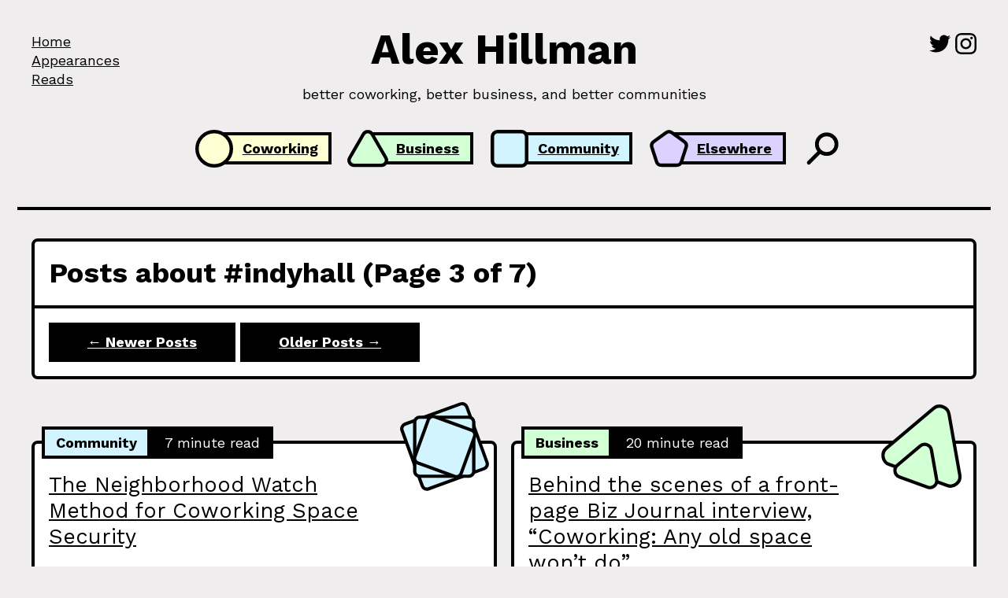

--- FILE ---
content_type: text/html; charset=UTF-8
request_url: https://dangerouslyawesome.com/category/indyhall/page/3/
body_size: 6869
content:
<!DOCTYPE html>
<html lang="en">
<head>
  <meta charset="utf-8">
<title>Posts about #indyhall (Page 3 of 7) | Alex Hillman</title>
<meta http-equiv="X-UA-Compatible" content="IE=edge">
<meta name="viewport" content="width=device-width, initial-scale=1">
<link id="favicon" rel="icon" href="/assets/favicons/favicon.png" type="image/x-icon">
<link rel="apple-touch-icon" href="/assets/favicons/apple-shortcut-icon.png">
<link rel="shortcut icon" sizes="512x512" href="/assets/favicons/apple-shortcut-icon.png">
<meta name="theme-color" content="#EFEDED">
<link rel="stylesheet" href="/css/site.css">

<link href="https://fonts.googleapis.com/css?family=Work+Sans:400,700&display=swap" rel="stylesheet">
<link rel="alternate" type="application/atom+xml" title="Alex's Blog Feed (Atom)" href="/feed.xml">
<link href="https://twitter.com/alexhillman" rel="me">
<link rel="webmention" href="https://webmention.io/dangerouslyawesome.com/webmention" />
<link rel="pingback" href="https://webmention.io/dangerouslyawesome.com/xmlrpc" />
<!-- general seo -->

<meta name="description" content="better coworking, better business, and better communities">
<meta name="google-site-verification" content="Xj0C2qr_Bg-WxsKOa1Owza6uaPSSNG_ZKxKMvsT-pIo" />
<!-- meta preview -->

<!-- facebook -->
<meta property="og:type" content="website">
<meta property="og:title" content="Posts about #indyhall (Page 3 of 7)">
<meta property="og:description" content="better coworking, better business, and better communities">
<meta property="og:url" content="https://dangerouslyawesome.com/category/indyhall/page/3/index.html">

<meta property="og:image" content="">

<!-- twitter -->
<meta name="twitter:card" content="summary">
<meta name="twitter:site" content="@alexhillman">
<meta name="twitter:creator" content="@alexhillman">
<meta name="twitter:title" content="Posts about #indyhall (Page 3 of 7)">
<meta name="twitter:description" content="better coworking, better business, and better communities">

<meta name="twitter:image:src" content="">
<meta name="twitter:image:alt" content="Posts about #indyhall (Page 3 of 7)">

<script src="https://cdn.jsdelivr.net/gh/Blogger-Peer-Review/quotebacks@1/quoteback.js"></script>
<script defer data-domain="dangerouslyawesome.com" src="/js/script.js"></script>
<!-- RightMessage -->
<script type="text/javascript"> 
(function(p, a, n, d, o, b, c) {
    o = n.createElement('script'); o.type = 'text/javascript'; o.async = true; o.src = 'https://tb.rightmessage.com/'+p+'.js';
    b = n.getElementsByTagName('script')[0]; d = function(h, u, i) { var c = n.createElement('style'); c.id = 'rmcloak'+i;
        c.type = 'text/css'; c.appendChild(n.createTextNode('.rmcloak'+h+'{visibility:hidden}.rmcloak'+u+'{display:none}'));
        b.parentNode.insertBefore(c, b); return c; }; c = d('', '-hidden', ''); d('-stay-invisible', '-stay-hidden', '-stay');
    setTimeout(o.onerror = function() { c.parentNode && c.parentNode.removeChild(c); }, a); b.parentNode.insertBefore(o, b);
})('1891551514', 20000, document);
</script>

</head>
<body class="category-indyhall">
    <span id="top"></span>
  <a href="#content" class="sr-only sr-only-focusable">Skip to Content</a>
  <header>
    <grid column-count="3" phone-column-count="1" class="grid-template-header">
      <input id="mobile-menu" class="sr-only sr-only-focusable sr-checkbox" aria-label="Toggle Navigation (Mobile)"
      title="Toggle Navigation (Mobile)" type="checkbox" />
      <nav class="header-menu">
          
            
              <a class="page-link" href="/">Home</a>
            
          
            
              <a class="page-link" href="/appearances">Appearances</a>
            
          
            
              <a class="page-link" href="/reads">Reads</a>
            
          
      </nav>
      <div class="header-title">
        <h1 class="site-title">
          <a href="/">Alex Hillman</a>
        </h1>
        <p>
          better coworking, better business, and better communities
        </p>
      </div>
      <div class="header-social">
        
          
            <a class="page-link" href="https://twitter.com/alexhillman/"  rel="noreferrer" target="_blank"><img src="/assets/icons/twitter-black.svg" width="24" height="24" alt="Twitter"/></a>
          
        
          
            <a class="page-link" href="https://instagram.com/itsalexhillman/"  rel="noreferrer" target="_blank"><img src="/assets/icons/instagram-black.svg" width="24" height="24" alt="Instagram"/></a>
          
        
      </div>
      <div class="header-categories">
        <nav class="categories meta" aria-labelledby="text-categories">
          <span class="sr-only" id="text-categories" tabindex="0">Categories:</span>
          <a href="/category/coworking" class="category has-shape bg-category-coworking"><span
              class="shape shape-sm shape-category-coworking"></span> Coworking</a>
          <a href="/category/business" class="category has-shape bg-category-business"><span
              class="shape shape-sm shape-category-business"></span> Business</a>
          <a href="/category/community" class="category has-shape bg-category-community"><span
              class="shape shape-sm shape-category-community"></span> Community</a>
          <a href="/category/elsewhere" class="category has-shape bg-category-elsewhere"><span
              class="shape shape-sm shape-category-elsewhere"></span> Elsewhere</a>
          <label for="categories-menu" class="category has-shape has-outline categories-menu-toggle-text" title="Search"><span class="shape shape-sm search-icon"></span>&nbsp;</label>
        </nav>
        <input id="categories-menu" class="categories-menu-toggle sr-only sr-only-focusable sr-checkbox" aria-label="Toggle Search Menu" title="Toggle Search Menu" type="checkbox">
        <div class="categories-menu-body card">

          <h2>Search this Site</h2> 
          <p>
            Type in terms like retention, culture, or tummling and press enter to search.
          </p>
          <article class="block-search">
  <h1></h1>
  

  <form method="get" action="https://www.google.com/search" target="_blank">
    <input type="text" name="q"
    maxlength="255" class="input" placeholder="Search this Site..."/>
    <input type="submit" value="Search" class="button" />
    <input type="hidden" name="sitesearch" value="https://dangerouslyawesome.com" />
  </form>
</article>

          <p>
            If you can’t find what you’re looking for by searching, don’t give up! <a href="https://twitter.com/intent/tweet?text=@alexhillman%20yo!" target="_none">Shoot me a message on Twitter</a>, I might be able to point you to a post about the thing you’re looking for.
          </p>

        </div>
      </div>
      <div class="mobile-menu-toggle visible-phone text-center">
        <label for="mobile-menu" class="button"> ☰ Menu</label>
      </div>
    </grid>
    <hr />
  </header>
  <span id="content"></span>


  

<div class="card bg-category-indyhall">
  <h1>Posts about #indyhall (Page 3 of 7)</h1>
  

  
  <hr>
  <div class="pager">
    
      <a href="/category/indyhall/page/2/" class="button">&larr; Newer Posts</a>
    
    
      <a href="/category/indyhall/page/4/" class="button">Older Posts &rarr;</a>
    
  </div>
  
</div>

<br>

<grid column-count="2" phone-column-count="1">

  <article class="card post-excerpt has-shape-lg has-meta">
  <h1 class="title"><a href="/2014/07/the-neighborhood-watch-method-for-coworking-space-security/">The Neighborhood Watch Method for Coworking Space Security</a></h1>
  <div class="meta">
    <div class="category bg-category-community">community</div><div class="date">7 minute read
</div>
  </div>
  <span class="shape shape-lg shape-category-community"></span>
  <p class="post-preview">Have you ever thought about how sending a message of “I don’t trust you” can actually make some kinds of problems MORE likely, not less?</p>
  <strong><a class="button button-light bg-category-community" href="/2014/07/the-neighborhood-watch-method-for-coworking-space-security/">Continue Reading</a></strong>
</article>


  <article class="card post-excerpt has-shape-lg has-meta">
  <h1 class="title"><a href="/2014/07/behind-the-scenes-of-a-front-page-interview-coworking-any-old-space-wont-do/">Behind the scenes of a front-page Biz Journal interview, “Coworking: Any old space won’t do”</a></h1>
  <div class="meta">
    <div class="category bg-category-business">business</div><div class="date">20 minute read
</div>
  </div>
  <span class="shape shape-lg shape-category-business"></span>
  <p class="post-preview">I have a love/hate relationship with the press, especially when it comes to coworking. Mostly because I know what’s NOT in the story.</p>
  <strong><a class="button button-light bg-category-business" href="/2014/07/behind-the-scenes-of-a-front-page-interview-coworking-any-old-space-wont-do/">Continue Reading</a></strong>
</article>


  <article class="card post-excerpt has-shape-lg has-meta">
  <h1 class="title"><a href="/2014/06/whats-wrong-with-this-picture-dos-and-donts-for-photos-of-coworking/">Do’s and Dont’s for photos of coworking.</a></h1>
  <div class="meta">
    <div class="category bg-category-community">community</div><div class="date">4 minute read
</div>
  </div>
  <span class="shape shape-lg shape-category-community"></span>
  <p class="post-preview">What’s missing from this picture of a coworking space?</p>
  <strong><a class="button button-light bg-category-community" href="/2014/06/whats-wrong-with-this-picture-dos-and-donts-for-photos-of-coworking/">Continue Reading</a></strong>
</article>


  <article class="card post-excerpt has-shape-lg has-meta">
  <h1 class="title"><a href="/2014/03/the-stories-you-tell/">The stories you tell</a></h1>
  <div class="meta">
    <div class="category bg-category-business">business</div><div class="date">1 minute read
</div>
  </div>
  <span class="shape shape-lg shape-category-business"></span>
  <p class="post-preview">You remember to talk about the future, what you haven’t done yet, because it’s still amazing/exciting to you. It’s easy and fun to dream, and share that dream with others.</p>
  <strong><a class="button button-light bg-category-business" href="/2014/03/the-stories-you-tell/">Continue Reading</a></strong>
</article>


  <article class="card post-excerpt has-shape-lg has-meta">
  <h1 class="title"><a href="/2013/09/what-could-i-have-said-over-a-wet-cigarette/">Serendipity Stories – A Wet Cigarette</a></h1>
  <div class="meta">
    <div class="category bg-category-community">community</div><div class="date">5 minute read
</div>
  </div>
  <span class="shape shape-lg shape-category-community"></span>
  <p class="post-preview">Indy Hall and the global coworking community has provided me with literally THOUSANDS of stories. I’ve realized, looking back, how many of them are packed with serendipity. This is my attempt to share just one of them. Hopefully, I’ll get a chance to share more.</p>
  <strong><a class="button button-light bg-category-community" href="/2013/09/what-could-i-have-said-over-a-wet-cigarette/">Continue Reading</a></strong>
</article>


  <article class="card post-excerpt has-shape-lg has-meta">
  <h1 class="title"><a href="/2013/06/n3rd-street-branding-being-used-by-the-big-boys/">N3rd Street branding being used by the big boys</a></h1>
  <div class="meta">
    <div class="category bg-category-business">business</div><div class="date">1 minute read
</div>
  </div>
  <span class="shape shape-lg shape-category-business"></span>
  <p class="post-preview">It’s been almost 6 years after moving Indy Hall  into our first Old City clubhouse, and just a few years after publicly sharing the name N3rd Street for our corridor dubbed by our friends at Jarv.us. The name began as more of a colloquialism, and less of a branding effort, but...</p>
  <strong><a class="button button-light bg-category-business" href="/2013/06/n3rd-street-branding-being-used-by-the-big-boys/">Continue Reading</a></strong>
</article>


  <article class="card post-excerpt has-shape-lg has-meta">
  <h1 class="title"><a href="/2013/06/9-causes-for-conflict-in-coworking-communities-where-they-come-from-and-how-to-resolve-them/">9 Causes for Conflict in Coworking Communities (where they come from and how to resolve them)</a></h1>
  <div class="meta">
    <div class="category bg-category-community">community</div><div class="date">4 minute read
</div>
  </div>
  <span class="shape shape-lg shape-category-community"></span>
  <p class="post-preview">When we hear about coworking communities, we generally hear about the new, innovative, collaborative, creative spaces that they inhabit…but we hear a lot less about the interactions between the people in them.</p>
  <strong><a class="button button-light bg-category-community" href="/2013/06/9-causes-for-conflict-in-coworking-communities-where-they-come-from-and-how-to-resolve-them/">Continue Reading</a></strong>
</article>


  <article class="card post-excerpt has-shape-lg has-meta">
  <h1 class="title"><a href="/2013/05/indy-hall-community-featured-in-select-greater-philadelphia-annual-report/">Indy Hall Community featured in Select Greater Philadelphia annual report</a></h1>
  <div class="meta">
    <div class="category bg-category-business">business</div><div class="date">1 minute read
</div>
  </div>
  <span class="shape shape-lg shape-category-business"></span>
  <p class="post-preview">Yet another piece of printed recognition for our community to be proud of: Select Greater Philadelphia (one of the region’s main economic development and marketing entities) just published it’s annual report. Included in it is a highlight of the city’s growing coworking ecosys...</p>
  <strong><a class="button button-light bg-category-business" href="/2013/05/indy-hall-community-featured-in-select-greater-philadelphia-annual-report/">Continue Reading</a></strong>
</article>


  <article class="card post-excerpt has-shape-lg has-meta">
  <h1 class="title"><a href="/2013/05/indy-hall-featured-in-knight-foundation-national-league-of-cities-report-case-studies-of-u-s-communities-creating-greater-civic-participation-from-the-bottom-up/">Indy Hall Featured in Knight Foundation & National League of Cities Report: Case Studies of U.S. Communities Creating Greater Civic Participation from the Bottom Up</a></h1>
  <div class="meta">
    <div class="category bg-category-business">business</div><div class="date">1 minute read
</div>
  </div>
  <span class="shape shape-lg shape-category-business"></span>
  <p class="post-preview">Damn, that’s a mouthful of a post title, isn’ it?</p>
  <strong><a class="button button-light bg-category-business" href="/2013/05/indy-hall-featured-in-knight-foundation-national-league-of-cities-report-case-studies-of-u-s-communities-creating-greater-civic-participation-from-the-bottom-up/">Continue Reading</a></strong>
</article>


  <article class="card post-excerpt has-shape-lg has-meta">
  <h1 class="title"><a href="/2013/03/how-to-get-an-internship-at-indy-hall/">How to get an internship at Indy Hall</a></h1>
  <div class="meta">
    <div class="category bg-category-community">community</div><div class="date">4 minute read
</div>
  </div>
  <span class="shape shape-lg shape-category-community"></span>
  <p class="post-preview">It’s springtime, which means that we’ve been getting an influx of internship request emails at Indy Hall as people come out of their winter hibernation and gear up for the summer. Timing is ripe, too, since we’re spinning up a rebooted version of our internship program very soon.</p>
  <strong><a class="button button-light bg-category-community" href="/2013/03/how-to-get-an-internship-at-indy-hall/">Continue Reading</a></strong>
</article>


  <article class="card post-excerpt has-shape-lg has-meta">
  <h1 class="title"><a href="/2013/02/guest-post-an-ode-to-indy-hall-night-owls-by-hila-ratzabi/">Guest Post: An Ode to Indy Hall Night Owls by Hila Ratzabi</a></h1>
  <div class="meta">
    <div class="category bg-category-coworking">coworking</div><div class="date">1 minute read
</div>
  </div>
  <span class="shape shape-lg shape-category-coworking"></span>
  <p class="post-preview">This is post is being shared from one of Indy Hall’s members, Hila Ratzabi, about her experience at our weekly Night Owls coworking session:</p>
  <strong><a class="button button-light bg-category-coworking" href="/2013/02/guest-post-an-ode-to-indy-hall-night-owls-by-hila-ratzabi/">Continue Reading</a></strong>
</article>


  <article class="card post-excerpt has-shape-lg has-meta">
  <h1 class="title"><a href="/2013/02/indy-hall-2012-reviewing-our-coworking-community-by-the-numbers/">Indy Hall 2012: Reviewing Our Coworking Community by the Numbers</a></h1>
  <div class="meta">
    <div class="category bg-category-business">business</div><div class="date">6 minute read
</div>
  </div>
  <span class="shape shape-lg shape-category-business"></span>
  <p class="post-preview">With coworking spaces closing or getting to the brink of closure, it’s important for Indy Hall to do even more to lead by example on the community building side of the operation. The numbers – our bottom line – that are directly related to how we grow our community are worth s...</p>
  <strong><a class="button button-light bg-category-business" href="/2013/02/indy-hall-2012-reviewing-our-coworking-community-by-the-numbers/">Continue Reading</a></strong>
</article>


  <article class="card post-excerpt has-shape-lg has-meta">
  <h1 class="title"><a href="/2013/01/an-unusual-advantage/">What do people see in your community?</a></h1>
  <div class="meta">
    <div class="category bg-category-community">community</div><div class="date">1 minute read
</div>
  </div>
  <span class="shape shape-lg shape-category-community"></span>
  <p class="post-preview">I had a conversation this week with one of Indy Hall’s newest members. He came for the first time on Monday, returned on Wednesday for Indy Hall Night Owls, and returned again last night to give a talk to one of our technology meetups.</p>
  <strong><a class="button button-light bg-category-community" href="/2013/01/an-unusual-advantage/">Continue Reading</a></strong>
</article>


  <article class="card post-excerpt has-shape-lg has-meta">
  <h1 class="title"><a href="/2012/12/indy-hall-stories-a-glimpse-of-a-party/">Indy Hall Stories – A Glimpse of a Party</a></h1>
  <div class="meta">
    <div class="category bg-category-coworking">coworking</div><div class="date">1 minute read
</div>
  </div>
  <span class="shape shape-lg shape-category-coworking"></span>
  <p class="post-preview">Just a few days after our most recent party, I’m happy to debut a video made by Indy Hall member Adriano Martino. This video showcases some very personal words from Indy Hall members and partygoers about why they love Indy Hall. If you’ve ever been to an Indy Hall party you kn...</p>
  <strong><a class="button button-light bg-category-coworking" href="/2012/12/indy-hall-stories-a-glimpse-of-a-party/">Continue Reading</a></strong>
</article>


  <article class="card post-excerpt has-shape-lg has-meta">
  <h1 class="title"><a href="/2012/12/theres-no-substitute-for-analog/">There’s No Substitute for Analog</a></h1>
  <div class="meta">
    <div class="category bg-category-business">business</div><div class="date">5 minute read
</div>
  </div>
  <span class="shape shape-lg shape-category-business"></span>
  <p class="post-preview">Last night I got to tour Miner Street Recordings, the home of the Weathervane Music Incubator (disclosure, Geoff and I are both on Weathervane’s advisory board) &amp; the birthplace of some incredible Philadelphia independent music. I found myself amidst talented musicians, ca...</p>
  <strong><a class="button button-light bg-category-business" href="/2012/12/theres-no-substitute-for-analog/">Continue Reading</a></strong>
</article>


  <article class="card post-excerpt has-shape-lg has-meta">
  <h1 class="title"><a href="/2012/10/a-better-way-to-say-philly-is-for-entrepreneurs/">(A Better Way to Say) Philly is for Entrepreneurs</a></h1>
  <div class="meta">
    <div class="category bg-category-business">business</div><div class="date">13 minute read
</div>
  </div>
  <span class="shape shape-lg shape-category-business"></span>
  <p class="post-preview">This morning, I’ll be joining a few of my friends and the Mayor of Philadelphia as he announces a new City of Philadelphia initiative called StartupPHL and I wanted to share a few thoughts in the moments beforehand.</p>
  <strong><a class="button button-light bg-category-business" href="/2012/10/a-better-way-to-say-philly-is-for-entrepreneurs/">Continue Reading</a></strong>
</article>


  <article class="card post-excerpt has-shape-lg has-meta">
  <h1 class="title"><a href="/2012/10/when-coworking-spaces-fail-live-uncut/">When Coworking Spaces Fail – “Live” & Uncut</a></h1>
  <div class="meta">
    <div class="category bg-category-business">business</div><div class="date">3 minute read
</div>
  </div>
  <span class="shape shape-lg shape-category-business"></span>
  <p class="post-preview">Guest contributor Michelle Leddon interviewed me via email for a Deskmag piece on Coworking Space Failures, which I happily obliged, especially given my interest and recent info-gathering efforts on the topic.</p>
  <strong><a class="button button-light bg-category-business" href="/2012/10/when-coworking-spaces-fail-live-uncut/">Continue Reading</a></strong>
</article>


  <article class="card post-excerpt has-shape-lg has-meta">
  <h1 class="title"><a href="/2012/09/how-to-measure-5-years-of-indy-hall/">How To Measure 5 Years of Indy hall</a></h1>
  <div class="meta">
    <div class="category bg-category-community">community</div><div class="date">1 minute read
</div>
  </div>
  <span class="shape shape-lg shape-category-community"></span>
  <p class="post-preview">Indy Hall turning 5 represents so many things to me and to our community.</p>
  <strong><a class="button button-light bg-category-community" href="/2012/09/how-to-measure-5-years-of-indy-hall/">Continue Reading</a></strong>
</article>


  <article class="card post-excerpt has-shape-lg has-meta">
  <h1 class="title"><a href="/2012/09/5-reasons-your-community-isnt-growing/">5 Reasons Your Community Isn’t Growing</a></h1>
  <div class="meta">
    <div class="category bg-category-business">business</div><div class="date">2 minute read
</div>
  </div>
  <span class="shape shape-lg shape-category-business"></span>
  <p class="post-preview">Are you feeling the pressure to be a better community builder?</p>
  <strong><a class="button button-light bg-category-business" href="/2012/09/5-reasons-your-community-isnt-growing/">Continue Reading</a></strong>
</article>


  <article class="card post-excerpt has-shape-lg has-meta">
  <h1 class="title"><a href="/2012/04/how-to-meet-your-coworkers/">How To Meet Your Coworkers</a></h1>
  <div class="meta">
    <div class="category bg-category-community">community</div><div class="date">1 minute read
</div>
  </div>
  <span class="shape shape-lg shape-category-community"></span>
  <p class="post-preview">One of the key elements to a healthy coworking space (and any office, for that matter) is obvious to some, but not as obvious to others: get to know your coworkers!</p>
  <strong><a class="button button-light bg-category-community" href="/2012/04/how-to-meet-your-coworkers/">Continue Reading</a></strong>
</article>


</grid>


<div class="pager text-center">
  
    <a href="/category/indyhall/page/2/" class="button">&larr; Newer Posts</a>
  
  <span class="page-number">Page 3 of 7</span>
  
    <a href="/category/indyhall/page/4/" class="button">Older Posts &rarr;</a>
  
</div>



  <hr />


<footer>
  <grid column-count="2" phone-column-count="1">
    <div>
      <article class="block-testimonials">
  
  <!-- Random testimonial on page load -->
  <img id="testimonial-image" src="https://dangerouslyawesome-assets.s3.amazonaws.com/uploads/5b4c87308eee6e161ecb599d_1_meitu_1.png" alt="">
  <blockquote>
    <p>
      <span id="testimonial-quote">"Alex has been carrying the coworking torch from the start, and the world and coworking are much better thanks to the focus and love he’s poured in. <br/><br/>He has heart, integrity, and bootstraps community wherever he goes."</span>
      <br><br>
      <cite>⁠
        —<span id="testimonial-author">Brad Neuberg</span>,
         <span id="testimonial-role">Started the <a href="http://codinginparadise.org/ebooks/html/blog/start_of_coworking.html">coworking movement</a></span>
      </cite>
    </p>
  </blockquote>
  <script defer>
      var testimonials = [{"author":"Brad Neuberg","role":"Started the <a href=\"http://codinginparadise.org/ebooks/html/blog/start_of_coworking.html\">coworking movement</a>","quote":"\"Alex has been carrying the coworking torch from the start, and the world and coworking are much better thanks to the focus and love he’s poured in. <br/><br/>He has heart, integrity, and bootstraps community wherever he goes.\"","image":"https://dangerouslyawesome-assets.s3.amazonaws.com/uploads/5b4c87308eee6e161ecb599d_1_meitu_1.png"},{"author":"Nicole Manupella","role":"Community Manager at <a href=\"http://troyinnovationgarage.com/\" target=\"_none\">Troy Innovation Garage</a>","quote":"\"Alex is such a wealth of knowledge. <br/><br/>I absolutely LOVE the way he thinks & challenges every assumption we make.\"","image":"https://dangerouslyawesome-assets.s3.amazonaws.com/uploads/lzwvNn2f.jpg"}];
      var testimonial = testimonials[Math.floor(Math.random()*testimonials.length)];
      if (testimonial.image) document.getElementById("testimonial-image").src = testimonial.image;
      if (testimonial.image) document.getElementById("testimonial-image").alt = testimonial.name;
      document.getElementById("testimonial-quote").innerHTML = testimonial.quote;
      document.getElementById("testimonial-author").innerHTML = testimonial.author;
      document.getElementById("testimonial-role").innerHTML = testimonial.role;
    </script>  
</article>

    </div>
    <div class="text-right">
      <p class="footer-social">
        Follow me on
        
        
        <a class="page-link" href="https://twitter.com/alexhillman/" rel="noreferrer" target="_blank"><img
            src="/assets/icons/twitter-black.svg" width="24" height="24"
            alt="Twitter" /></a>
        
        
        
        <a class="page-link" href="https://instagram.com/itsalexhillman/" rel="noreferrer" target="_blank"><img
            src="/assets/icons/instagram-black.svg" width="24" height="24"
            alt="Instagram" /></a>
        
        
      </p>    
      <p>
        &copy; Alex Hillman. All rights reserved.
      </p>
      <p>
        <a href="#top">Back to Top</a>
      </p>
    </div>
  </grid>
</footer>

    


<script src="https://widget.stackbit.com/init.js" id="stackbit-widget-init" data-stackbit-project-id="5dc870e48ed28c001960b054"></script><script defer src="https://static.cloudflareinsights.com/beacon.min.js/vcd15cbe7772f49c399c6a5babf22c1241717689176015" integrity="sha512-ZpsOmlRQV6y907TI0dKBHq9Md29nnaEIPlkf84rnaERnq6zvWvPUqr2ft8M1aS28oN72PdrCzSjY4U6VaAw1EQ==" data-cf-beacon='{"version":"2024.11.0","token":"d35a6cc6fb4f4ba7b93979a36a906236","r":1,"server_timing":{"name":{"cfCacheStatus":true,"cfEdge":true,"cfExtPri":true,"cfL4":true,"cfOrigin":true,"cfSpeedBrain":true},"location_startswith":null}}' crossorigin="anonymous"></script>
</body>
</html>


--- FILE ---
content_type: text/css; charset=UTF-8
request_url: https://dangerouslyawesome.com/css/site.css
body_size: 4777
content:
/* Import partials from `sass_dir` (defaults to `_sass`) */
* {
  box-sizing: border-box; }

.sr-only {
  border: 0 !important;
  clip: rect(1px, 1px, 1px, 1px) !important;
  -webkit-clip-path: inset(50%) !important;
  clip-path: inset(50%) !important;
  height: 1px !important;
  margin: -1px !important;
  overflow: hidden !important;
  padding: 0 !important;
  position: absolute !important;
  width: 1px !important;
  white-space: nowrap !important;
  background: white;
  color: black; }

.sr-only-focusable:focus,
.sr-only-focusable:active {
  clip: auto !important;
  -webkit-clip-path: none !important;
  clip-path: none !important;
  height: auto !important;
  margin: auto !important;
  overflow: visible !important;
  width: auto !important;
  white-space: normal !important; }

.sr-checkbox {
  position: fixed;
  top: -100px;
  left: -100px; }

html {
  font-size: 18px; }
  @media screen and (max-width: 920px) {
    html {
      font-size: 16px; } }
  @media screen and (max-width: 760px) {
    html {
      font-size: 15px; } }

body {
  background: #efeded;
  color: black;
  font-family: "Work Sans", Helvetica, Arial, sans-serif;
  line-height: 1.35em;
  margin: 2em auto;
  width: 1200px;
  max-width: calc(100vw - 2em); }

a {
  color: inherit;
  text-decoration: underline; }

p a:not(.button) {
  color: #b7413e; }

a:not(.button):hover {
  color: #b7413e; }
  a:not(.button):hover .shape {
    color: black; }

h1,
h2,
h3 {
  margin: 0;
  margin-block-end: 1rem; }

h1 {
  font-weight: bold;
  font-size: 2rem;
  line-height: 1.25em; }

h2 {
  font-size: 1.55rem;
  line-height: 1.5em; }

h3 {
  margin-top: 2.5rem;
  font-size: 1.35rem;
  line-height: 1.2em; }

img {
  height: auto;
  vertical-align: middle; }

blockquote {
  font-style: italic;
  margin: 0.5rem -1rem;
  padding: 0.2em 1.25em;
  border-left: 1em solid black;
  padding-left: 1em;
  background: #efeded; }
  blockquote > highlight {
    background: #feffd2; }
  blockquote cite {
    opacity: 0.5; }

highlight {
  background: #feffd2; }

hr {
  border: none;
  border-top: 4px solid black;
  margin: 2em -1em; }

.title {
  font-weight: normal; }

h1.title {
  font-size: 1.5em; }

h1.site-title {
  font-size: 3em;
  line-height: 1em; }
  h1.site-title a {
    text-decoration: none; }
    h1.site-title a:hover {
      text-decoration: underline; }

.text-left {
  text-align: left; }

.text-center {
  text-align: center; }

.text-right {
  text-align: right; }

img.right-align {
  float: right;
  margin: 0 10px 10px 10px; }

img.left-align {
  float: left;
  margin: 0 10px 10px 10px; }

img.circle {
  width: 125px;
  border-radius: 50%;
  border: solid 5px black; }

img.circle-small {
  width: 5.5em;
  border-radius: 50%;
  margin-bottom: 0;
  border: solid 4px black; }

.input,
input {
  vertical-align: bottom; }

.input {
  display: inline-block;
  background: white;
  color: black;
  margin: auto;
  font-weight: bold;
  text-align: left;
  padding: 0.5em;
  border: 4px solid black;
  font-family: "Work Sans", Helvetica, Arial, sans-serif; }

.button {
  display: inline-block;
  background-color: black;
  color: white;
  margin: auto;
  font-weight: bold;
  text-align: center;
  padding: 0.5em 2.5em;
  border: 4px solid black;
  cursor: pointer;
  transition: opacity 0.2s; }
  @media screen and (max-width: 760px) {
    .button {
      padding: 0.5em 1em; } }
  .button-light {
    color: black;
    background-color: white; }
  .button-small {
    font-size: 0.75rem;
    padding: 0.5em 1em; }
  .button:hover {
    opacity: 0.66; }

.input:focus,
.button:focus,
a:focus,
.has-outline:focus,
input:focus {
  outline: 2px solid #b7413e;
  outline-offset: 0px; }

container {
  display: block;
  position: relative;
  max-width: 1200px;
  margin-right: auto;
  margin-left: auto;
  padding-right: 1em;
  padding-left: 1em;
  clear: both;
  box-sizing: content-box; }
  @media screen and (max-width: 920px) {
    container {
      padding-right: 0.3333333333em;
      padding-left: 0.3333333333em; } }
  @media screen and (max-width: 760px) {
    container {
      max-width: 100%;
      padding-left: 5px;
      padding-right: 5px; } }

container[width="full"] {
  display: block;
  width: 100%;
  padding: 0 1em; }

container[width="content-width"] {
  max-width: 600px; }

[float="left"] {
  justify-content: flex-start;
  justify-content: start; }

[float="center"] {
  justify-content: flex-center;
  justify-content: center; }

[float="right"] {
  justify-content: flex-end;
  justify-content: end; }

[align="top"] {
  align-items: flex-start; }

[align="middle"] {
  align-items: center; }

[align="bottom"] {
  align-items: flex-end; }

[distribute="around"] {
  justify-content: space-around; }

[distribute="between"] {
  justify-content: space-between; }

[order="reverse"] {
  flex-direction: row-reverse; }

[direction="row"] {
  flex-direction: row; }

[direction="row-reverse"] {
  flex-direction: row-reverse; }

[direction="column"] {
  flex-direction: column; }

[direction="column-reverse"] {
  flex-direction: column-reverse; }

[height="full"] {
  display: flex;
  height: 100vh;
  min-height: 600px; }

row,
.row,
rows,
.rows {
  display: flex;
  flex: 1;
  flex-wrap: wrap;
  margin-left: -0.5em;
  clear: both; }

column,
.column {
  display: block;
  flex: 1 1 auto;
  flex-grow: 1;
  flex-basis: 0px;
  max-width: 100%;
  padding-left: 0.5em; }

[width="5"] {
  flex-basis: 5%;
  flex-basis: calc(5% - (1em / 2));
  max-width: 5%; }
  @media screen and (max-width: 760px) {
    [width="5"] {
      flex-basis: 100% !important;
      flex-basis: calc(100% - (1em / 2)) !important;
      max-width: 100% !important; } }

[width="10"] {
  flex-basis: 10%;
  flex-basis: calc(10% - (1em / 2));
  max-width: 10%; }
  @media screen and (max-width: 760px) {
    [width="10"] {
      flex-basis: 100% !important;
      flex-basis: calc(100% - (1em / 2)) !important;
      max-width: 100% !important; } }

[width="15"] {
  flex-basis: 15%;
  flex-basis: calc(15% - (1em / 2));
  max-width: 15%; }
  @media screen and (max-width: 760px) {
    [width="15"] {
      flex-basis: 100% !important;
      flex-basis: calc(100% - (1em / 2)) !important;
      max-width: 100% !important; } }

[width="20"] {
  flex-basis: 20%;
  flex-basis: calc(20% - (1em / 2));
  max-width: 20%; }
  @media screen and (max-width: 760px) {
    [width="20"] {
      flex-basis: 100% !important;
      flex-basis: calc(100% - (1em / 2)) !important;
      max-width: 100% !important; } }

[width="25"] {
  flex-basis: 25%;
  flex-basis: calc(25% - (1em / 2));
  max-width: 25%; }
  @media screen and (max-width: 760px) {
    [width="25"] {
      flex-basis: 100% !important;
      flex-basis: calc(100% - (1em / 2)) !important;
      max-width: 100% !important; } }

[width="30"] {
  flex-basis: 30%;
  flex-basis: calc(30% - (1em / 2));
  max-width: 30%; }
  @media screen and (max-width: 760px) {
    [width="30"] {
      flex-basis: 100% !important;
      flex-basis: calc(100% - (1em / 2)) !important;
      max-width: 100% !important; } }

[width="35"] {
  flex-basis: 35%;
  flex-basis: calc(35% - (1em / 2));
  max-width: 35%; }
  @media screen and (max-width: 760px) {
    [width="35"] {
      flex-basis: 100% !important;
      flex-basis: calc(100% - (1em / 2)) !important;
      max-width: 100% !important; } }

[width="40"] {
  flex-basis: 40%;
  flex-basis: calc(40% - (1em / 2));
  max-width: 40%; }
  @media screen and (max-width: 760px) {
    [width="40"] {
      flex-basis: 100% !important;
      flex-basis: calc(100% - (1em / 2)) !important;
      max-width: 100% !important; } }

[width="45"] {
  flex-basis: 45%;
  flex-basis: calc(45% - (1em / 2));
  max-width: 45%; }
  @media screen and (max-width: 760px) {
    [width="45"] {
      flex-basis: 100% !important;
      flex-basis: calc(100% - (1em / 2)) !important;
      max-width: 100% !important; } }

[width="50"] {
  flex-basis: 50%;
  flex-basis: calc(50% - (1em / 2));
  max-width: 50%; }
  @media screen and (max-width: 760px) {
    [width="50"] {
      flex-basis: 100% !important;
      flex-basis: calc(100% - (1em / 2)) !important;
      max-width: 100% !important; } }

[width="55"] {
  flex-basis: 55%;
  flex-basis: calc(55% - (1em / 2));
  max-width: 55%; }
  @media screen and (max-width: 760px) {
    [width="55"] {
      flex-basis: 100% !important;
      flex-basis: calc(100% - (1em / 2)) !important;
      max-width: 100% !important; } }

[width="60"] {
  flex-basis: 60%;
  flex-basis: calc(60% - (1em / 2));
  max-width: 60%; }
  @media screen and (max-width: 760px) {
    [width="60"] {
      flex-basis: 100% !important;
      flex-basis: calc(100% - (1em / 2)) !important;
      max-width: 100% !important; } }

[width="65"] {
  flex-basis: 65%;
  flex-basis: calc(65% - (1em / 2));
  max-width: 65%; }
  @media screen and (max-width: 760px) {
    [width="65"] {
      flex-basis: 100% !important;
      flex-basis: calc(100% - (1em / 2)) !important;
      max-width: 100% !important; } }

[width="70"] {
  flex-basis: 70%;
  flex-basis: calc(70% - (1em / 2));
  max-width: 70%; }
  @media screen and (max-width: 760px) {
    [width="70"] {
      flex-basis: 100% !important;
      flex-basis: calc(100% - (1em / 2)) !important;
      max-width: 100% !important; } }

[width="75"] {
  flex-basis: 75%;
  flex-basis: calc(75% - (1em / 2));
  max-width: 75%; }
  @media screen and (max-width: 760px) {
    [width="75"] {
      flex-basis: 100% !important;
      flex-basis: calc(100% - (1em / 2)) !important;
      max-width: 100% !important; } }

[width="80"] {
  flex-basis: 80%;
  flex-basis: calc(80% - (1em / 2));
  max-width: 80%; }
  @media screen and (max-width: 760px) {
    [width="80"] {
      flex-basis: 100% !important;
      flex-basis: calc(100% - (1em / 2)) !important;
      max-width: 100% !important; } }

[width="85"] {
  flex-basis: 85%;
  flex-basis: calc(85% - (1em / 2));
  max-width: 85%; }
  @media screen and (max-width: 760px) {
    [width="85"] {
      flex-basis: 100% !important;
      flex-basis: calc(100% - (1em / 2)) !important;
      max-width: 100% !important; } }

[width="90"] {
  flex-basis: 90%;
  flex-basis: calc(90% - (1em / 2));
  max-width: 90%; }
  @media screen and (max-width: 760px) {
    [width="90"] {
      flex-basis: 100% !important;
      flex-basis: calc(100% - (1em / 2)) !important;
      max-width: 100% !important; } }

[width="95"] {
  flex-basis: 95%;
  flex-basis: calc(95% - (1em / 2));
  max-width: 95%; }
  @media screen and (max-width: 760px) {
    [width="95"] {
      flex-basis: 100% !important;
      flex-basis: calc(100% - (1em / 2)) !important;
      max-width: 100% !important; } }

[width="100"] {
  flex-basis: 100%;
  flex-basis: calc(100% - (1em / 2));
  max-width: 100%; }
  @media screen and (max-width: 760px) {
    [width="100"] {
      flex-basis: 100% !important;
      flex-basis: calc(100% - (1em / 2)) !important;
      max-width: 100% !important; } }

[width="33"] {
  flex-basis: 33.333%;
  flex-basis: calc(33.333% - (1em / 2));
  max-width: 33.333%; }
  @media screen and (max-width: 760px) {
    [width="33"] {
      flex-basis: 100% !important;
      flex-basis: calc(100% - (1em / 2)) !important;
      max-width: 100% !important; } }

[width="66"] {
  flex-basis: 66.666%;
  flex-basis: calc(66.666% - (1em / 2));
  max-width: 66.666%; }
  @media screen and (max-width: 760px) {
    [width="66"] {
      flex-basis: 100% !important;
      flex-basis: calc(100% - (1em / 2)) !important;
      max-width: 100% !important; } }

@media screen and (max-width: 920px) {
  [tablet-width="5"] {
    flex-basis: 5%;
    flex-basis: calc(5% - (1em / 2));
    max-width: 5%; }

  [tablet-width="10"] {
    flex-basis: 10%;
    flex-basis: calc(10% - (1em / 2));
    max-width: 10%; }

  [tablet-width="15"] {
    flex-basis: 15%;
    flex-basis: calc(15% - (1em / 2));
    max-width: 15%; }

  [tablet-width="20"] {
    flex-basis: 20%;
    flex-basis: calc(20% - (1em / 2));
    max-width: 20%; }

  [tablet-width="25"] {
    flex-basis: 25%;
    flex-basis: calc(25% - (1em / 2));
    max-width: 25%; }

  [tablet-width="30"] {
    flex-basis: 30%;
    flex-basis: calc(30% - (1em / 2));
    max-width: 30%; }

  [tablet-width="35"] {
    flex-basis: 35%;
    flex-basis: calc(35% - (1em / 2));
    max-width: 35%; }

  [tablet-width="40"] {
    flex-basis: 40%;
    flex-basis: calc(40% - (1em / 2));
    max-width: 40%; }

  [tablet-width="45"] {
    flex-basis: 45%;
    flex-basis: calc(45% - (1em / 2));
    max-width: 45%; }

  [tablet-width="50"] {
    flex-basis: 50%;
    flex-basis: calc(50% - (1em / 2));
    max-width: 50%; }

  [tablet-width="55"] {
    flex-basis: 55%;
    flex-basis: calc(55% - (1em / 2));
    max-width: 55%; }

  [tablet-width="60"] {
    flex-basis: 60%;
    flex-basis: calc(60% - (1em / 2));
    max-width: 60%; }

  [tablet-width="65"] {
    flex-basis: 65%;
    flex-basis: calc(65% - (1em / 2));
    max-width: 65%; }

  [tablet-width="70"] {
    flex-basis: 70%;
    flex-basis: calc(70% - (1em / 2));
    max-width: 70%; }

  [tablet-width="75"] {
    flex-basis: 75%;
    flex-basis: calc(75% - (1em / 2));
    max-width: 75%; }

  [tablet-width="80"] {
    flex-basis: 80%;
    flex-basis: calc(80% - (1em / 2));
    max-width: 80%; }

  [tablet-width="85"] {
    flex-basis: 85%;
    flex-basis: calc(85% - (1em / 2));
    max-width: 85%; }

  [tablet-width="90"] {
    flex-basis: 90%;
    flex-basis: calc(90% - (1em / 2));
    max-width: 90%; }

  [tablet-width="95"] {
    flex-basis: 95%;
    flex-basis: calc(95% - (1em / 2));
    max-width: 95%; }

  [tablet-width="100"] {
    flex-basis: 100%;
    flex-basis: calc(100% - (1em / 2));
    max-width: 100%; }

  [tablet-width="33"] {
    flex-basis: 33.333%;
    flex-basis: calc(33.333% - (1em / 2));
    max-width: 33.333%; }

  [tablet-width="66"] {
    flex-basis: 66.666%;
    flex-basis: calc(66.666% - (1em / 2));
    max-width: 66.666%; } }
@media screen and (max-width: 760px) {
  [phone-width="5"] {
    flex-basis: 5% !important;
    flex-basis: calc(5% - (1em / 2)) !important;
    max-width: 5% !important; }

  [phone-width="10"] {
    flex-basis: 10% !important;
    flex-basis: calc(10% - (1em / 2)) !important;
    max-width: 10% !important; }

  [phone-width="15"] {
    flex-basis: 15% !important;
    flex-basis: calc(15% - (1em / 2)) !important;
    max-width: 15% !important; }

  [phone-width="20"] {
    flex-basis: 20% !important;
    flex-basis: calc(20% - (1em / 2)) !important;
    max-width: 20% !important; }

  [phone-width="25"] {
    flex-basis: 25% !important;
    flex-basis: calc(25% - (1em / 2)) !important;
    max-width: 25% !important; }

  [phone-width="30"] {
    flex-basis: 30% !important;
    flex-basis: calc(30% - (1em / 2)) !important;
    max-width: 30% !important; }

  [phone-width="35"] {
    flex-basis: 35% !important;
    flex-basis: calc(35% - (1em / 2)) !important;
    max-width: 35% !important; }

  [phone-width="40"] {
    flex-basis: 40% !important;
    flex-basis: calc(40% - (1em / 2)) !important;
    max-width: 40% !important; }

  [phone-width="45"] {
    flex-basis: 45% !important;
    flex-basis: calc(45% - (1em / 2)) !important;
    max-width: 45% !important; }

  [phone-width="50"] {
    flex-basis: 50% !important;
    flex-basis: calc(50% - (1em / 2)) !important;
    max-width: 50% !important; }

  [phone-width="55"] {
    flex-basis: 55% !important;
    flex-basis: calc(55% - (1em / 2)) !important;
    max-width: 55% !important; }

  [phone-width="60"] {
    flex-basis: 60% !important;
    flex-basis: calc(60% - (1em / 2)) !important;
    max-width: 60% !important; }

  [phone-width="65"] {
    flex-basis: 65% !important;
    flex-basis: calc(65% - (1em / 2)) !important;
    max-width: 65% !important; }

  [phone-width="70"] {
    flex-basis: 70% !important;
    flex-basis: calc(70% - (1em / 2)) !important;
    max-width: 70% !important; }

  [phone-width="75"] {
    flex-basis: 75% !important;
    flex-basis: calc(75% - (1em / 2)) !important;
    max-width: 75% !important; }

  [phone-width="80"] {
    flex-basis: 80% !important;
    flex-basis: calc(80% - (1em / 2)) !important;
    max-width: 80% !important; }

  [phone-width="85"] {
    flex-basis: 85% !important;
    flex-basis: calc(85% - (1em / 2)) !important;
    max-width: 85% !important; }

  [phone-width="90"] {
    flex-basis: 90% !important;
    flex-basis: calc(90% - (1em / 2)) !important;
    max-width: 90% !important; }

  [phone-width="95"] {
    flex-basis: 95% !important;
    flex-basis: calc(95% - (1em / 2)) !important;
    max-width: 95% !important; }

  [phone-width="100"] {
    flex-basis: 100% !important;
    flex-basis: calc(100% - (1em / 2)) !important;
    max-width: 100% !important; }

  [phone-width="33"] {
    flex-basis: 33.333% !important;
    flex-basis: calc(33.333% - (1em / 2)) !important;
    max-width: 33.333% !important; }

  [phone-width="66"] {
    flex-basis: 66.666% !important;
    flex-basis: calc(66.666% - (1em / 2)) !important;
    max-width: 66.666% !important; } }
grid,
.grid {
  display: grid;
  grid-column-gap: 1em;
  grid-row-gap: 1em; }

[column-count="1"] {
  grid-template-columns: repeat(1, minmax(0, 1fr)); }

[column-count="2"] {
  grid-template-columns: repeat(2, minmax(0, 1fr)); }

[column-count="3"] {
  grid-template-columns: repeat(3, minmax(0, 1fr)); }

[column-count="4"] {
  grid-template-columns: repeat(4, minmax(0, 1fr)); }

[column-count="5"] {
  grid-template-columns: repeat(5, minmax(0, 1fr)); }

[column-count="6"] {
  grid-template-columns: repeat(6, minmax(0, 1fr)); }

@media screen and (max-width: 920px) {
  [tablet-column-count="1"] {
    grid-template-columns: repeat(1, minmax(0, 1fr)); }

  [tablet-column-count="2"] {
    grid-template-columns: repeat(2, minmax(0, 1fr)); }

  [tablet-column-count="3"] {
    grid-template-columns: repeat(3, minmax(0, 1fr)); }

  [tablet-column-count="4"] {
    grid-template-columns: repeat(4, minmax(0, 1fr)); }

  [tablet-column-count="5"] {
    grid-template-columns: repeat(5, minmax(0, 1fr)); }

  [tablet-column-count="6"] {
    grid-template-columns: repeat(6, minmax(0, 1fr)); } }
@media screen and (max-width: 760px) {
  [phone-column-count="1"] {
    grid-template-columns: repeat(1, minmax(0, 1fr)); }

  [phone-column-count="2"] {
    grid-template-columns: repeat(2, minmax(0, 1fr)); }

  [phone-column-count="3"] {
    grid-template-columns: repeat(3, minmax(0, 1fr)); }

  [phone-column-count="4"] {
    grid-template-columns: repeat(4, minmax(0, 1fr)); }

  [phone-column-count="5"] {
    grid-template-columns: repeat(5, minmax(0, 1fr)); }

  [phone-column-count="6"] {
    grid-template-columns: repeat(6, minmax(0, 1fr)); } }
[row-count="1"] {
  grid-template-rows: repeat(1, auto); }

[row-count="2"] {
  grid-template-rows: repeat(2, auto); }

[row-count="3"] {
  grid-template-rows: repeat(3, auto); }

[row-count="4"] {
  grid-template-rows: repeat(4, auto); }

[row-count="5"] {
  grid-template-rows: repeat(5, auto); }

[row-count="6"] {
  grid-template-rows: repeat(6, auto); }

@media screen and (max-width: 760px) {
  [phone-row-count="1"] {
    grid-template-rows: repeat(1, auto); }

  [phone-row-count="2"] {
    grid-template-rows: repeat(2, auto); }

  [phone-row-count="3"] {
    grid-template-rows: repeat(3, auto); }

  [phone-row-count="4"] {
    grid-template-rows: repeat(4, auto); }

  [phone-row-count="5"] {
    grid-template-rows: repeat(5, auto); }

  [phone-row-count="6"] {
    grid-template-rows: repeat(6, auto); } }
.visible-phone {
  display: none; }

@media screen and (max-width: 760px) {
  .visible-phone {
    display: block; }

  .hidden-phone {
    display: none !important; } }
.visible-tablet {
  display: none; }

@media screen and (max-width: 920px) {
  .visible-tablet {
    display: block; }

  .hidden-tablet {
    display: none !important; } }
.grid-template-header {
  grid-template-columns: 120px minmax(0, 1fr) 120px; }
  .grid-template-header .header-categories {
    grid-row: 2;
    grid-column: 1 / -1; }
  @media screen and (max-width: 920px) {
    .grid-template-header {
      grid-template-columns: 1.75fr 1fr; }
      .grid-template-header .header-title {
        grid-row: 1;
        grid-column: 1 / -1; }
      .grid-template-header .header-categories {
        grid-row: 2;
        grid-column: 1 / -1; }
      .grid-template-header .header-menu {
        grid-row: 3;
        text-align: right; }
      .grid-template-header .header-social {
        grid-row: 3;
        text-align: left; } }
  @media screen and (max-width: 760px) {
    .grid-template-header {
      grid-template-columns: 1fr; }
      .grid-template-header .header-title {
        grid-row: 2 / 1; }
      .grid-template-header .header-menu-toggle {
        grid-row: 2; }
      .grid-template-header .header-categories {
        grid-row: 3; }
      .grid-template-header .header-menu {
        grid-row: 4;
        text-align: center; }
      .grid-template-header .header-social {
        grid-row: 5;
        text-align: center; } }

.grid-template-sidebar {
  grid-template-columns: 2.5fr 1fr; }
  @media screen and (max-width: 920px) {
    .grid-template-sidebar {
      grid-template-columns: 1fr; } }
  @media screen and (max-width: 760px) {
    .grid-template-sidebar {
      grid-template-columns: 1fr; } }

header .header-menu {
  margin-top: 0.25em; }
  header .header-menu a {
    display: block; }
  @media screen and (max-width: 920px) {
    header .header-menu {
      display: inline-block;
      margin: 0;
      text-align: center;
      line-height: 2em; }
      header .header-menu a {
        display: inline-block; }
      header .header-menu p {
        margin: 0; } }
header .header-title {
  text-align: center; }
header .header-social {
  text-align: right; }
  @media screen and (max-width: 920px) {
    header .header-social {
      text-align: center; } }
header .header-categories {
  text-align: center; }
  header .header-categories .categories-menu-toggle-text {
    background: none;
    border-color: transparent;
    margin-right: -3em; }
  header .header-categories .search-icon {
    cursor: pointer;
    background-image: url(/assets/icons/search-black.svg);
    background-color: none;
    border: none; }
  header .header-categories .categories-menu-body {
    display: none;
    max-width: 900px;
    margin: auto; }
  header .header-categories #categories-menu:checked ~ .categories-menu-body {
    display: block; }
@media screen and (max-width: 760px) {
  header .header-categories,
  header .header-menu,
  header .header-social {
    display: none; }
  header #mobile-menu:checked ~ .header-categories,
  header #mobile-menu:checked ~ .header-menu,
  header #mobile-menu:checked ~ .header-social {
    display: block; } }

.header-social,
.footer-social {
  line-height: 2em; }
  .header-social a:hover,
  .footer-social a:hover {
    opacity: 0.5; }
  .header-social img,
  .footer-social img {
    height: 1.5em;
    width: 1.5em;
    vertical-align: middle; }

article img {
  max-width: 80%; }

article hr,
.card hr {
  margin: 1em -1em; }

@media screen and (max-width: 760px) {
  .pager .button {
    margin-bottom: 1ch; } }
.pager .page-number {
  padding: 0 4ch; }
  @media screen and (max-width: 760px) {
    .pager .page-number {
      padding: 1ch 4ch 2ch;
      display: block; } }

.post-full .title {
  font-size: 2em; }
  .post-full .title h1 {
    margin-right: 0; }
.post-full .content {
  font-size: 1.15rem;
  line-height: 1.5em; }
  .post-full .content > p,
  .post-full .content iframe,
  .post-full .content ul li,
  .post-full .content ol li,
  .post-full .content h2,
  .post-full .content h3 {
    width: 100%;
    max-width: 800px; }
  .post-full .content > :first-child {
    margin-top: 0 !important; }
  .post-full .content h1 {
    margin-block-start: 1rem;
    line-height: 1.5em; }
  .post-full .content h2 {
    margin-block-start: 2.5rem;
    line-height: 1.5em; }
  .post-full .content h3 {
    margin-block-start: 2.5rem;
    line-height: 1em; }
  .post-full .content img {
    width: 100%;
    max-width: 800px; }
  .post-full .content blockquote p {
    width: 100%;
    max-width: 800px; }

.sidebar {
  margin-top: 2em;
  margin-left: 1em; }

.card {
  display: block;
  background: white;
  border: 4px solid black;
  box-sizing: border-box;
  border-radius: 8px;
  padding: 1em;
  margin-bottom: 1em;
  position: relative; }
  .card.has-meta {
    margin-top: 2em;
    padding-top: 2em; }
    .card.has-meta.has-shape-md {
      margin-top: 1em; }
  .card .meta {
    position: absolute;
    top: -1em;
    left: 0.5em;
    margin-top: -4px; }
  .card > .shape-md {
    position: absolute;
    background-size: contain;
    background-position: center;
    background-repeat: no-repeat;
    top: -45px;
    right: 10px;
    width: 90px;
    height: 90px; }
    @media screen and (max-width: 920px) {
      .card > .shape-md {
        top: -22px;
        right: 5px;
        width: 50px;
        height: 50px; } }
    @media screen and (max-width: 760px) {
      .card > .shape-md {
        display: none; } }
  .card.has-shape-md > h1.title {
    margin-right: 60px; }
    @media screen and (max-width: 920px) {
      .card.has-shape-md > h1.title {
        margin-right: 30px; } }
    @media screen and (max-width: 760px) {
      .card.has-shape-md > h1.title {
        margin-right: 0; } }
  .card > .shape-lg {
    position: absolute;
    background-size: contain;
    background-position: center;
    background-repeat: no-repeat;
    top: -60px;
    right: 0;
    width: 125px;
    height: 125px; }
    @media screen and (max-width: 920px) {
      .card > .shape-lg {
        top: -40px;
        width: 80px;
        height: 80px; } }
    @media screen and (max-width: 760px) {
      .card > .shape-lg {
        display: none; } }
  .card.has-shape-lg > h1.title {
    margin-right: 110px; }
    @media screen and (max-width: 920px) {
      .card.has-shape-lg > h1.title {
        margin-right: 85px; } }
    @media screen and (max-width: 760px) {
      .card.has-shape-lg > h1.title {
        margin-right: 0; } }

.card-group .card {
  position: relative;
  border-radius: 0;
  margin-bottom: -4px; }
  .card-group .card.has-shape-sm {
    padding-left: 2em;
    margin-left: 1em; }
  .card-group .card .shape.shape-sm {
    position: absolute;
    width: 52px;
    height: 48px;
    top: 50%;
    left: -26px;
    margin-top: -24px;
    line-height: 48px;
    font-size: 20px;
    text-align: center;
    font-weight: bold;
    background-size: contain;
    background-repeat: no-repeat;
    background-position: center; }
    .card-group .card .shape.shape-sm.shape-category-business {
      line-height: 54px; }
    .card-group .card .shape.shape-sm.shape-category-elsewhere {
      line-height: 51px; }
    @media screen and (max-width: 760px) {
      .card-group .card .shape.shape-sm {
        font-size: 18px; } }
.card-group .card:first-of-type {
  border-top-left-radius: 8px;
  border-top-right-radius: 8px; }
.card-group .card:last-of-type {
  border-bottom-left-radius: 8px;
  border-bottom-right-radius: 8px;
  margin-bottom: 1em; }

.meta > * {
  display: inline-block;
  border: 4px solid black;
  padding: 0.25em 0.75em;
  background: white;
  vertical-align: bottom; }
.meta > *:first-child {
  border-left-width: 4px; }
.meta .category {
  position: relative;
  font-weight: bold;
  text-transform: capitalize; }
  .meta .category.has-shape {
    margin-left: 2em;
    padding-left: 2em;
    margin-bottom: 1em; }
  .meta .category .shape {
    position: absolute;
    width: 52px;
    height: 48px;
    background-size: contain;
    background-repeat: no-repeat;
    background-position: center;
    top: -7px;
    left: -26px; }
    @media screen and (max-width: 920px) {
      .meta .category .shape {
        top: -10px; } }
    @media screen and (max-width: 760px) {
      .meta .category .shape {
        top: -11px; } }
.meta .date,
.meta .post-count {
  background: black;
  color: white; }

.post-excerpt {
  position: relative;
  padding-bottom: 4em; }
  .post-excerpt .button {
    position: absolute;
    bottom: 1em;
    left: 1em; }

.sidebar .block-guide,
.sidebar .block-recent-posts {
  margin-left: -1em; }

.block-biography {
  margin: 2.5em 0; }

.block-recent-posts > h1, .block-recent-posts > h2, .block-recent-posts > p,
.block-guide > h1,
.block-guide > h2,
.block-guide > p {
  margin-left: 1rem; }

.block-share grid > .button {
  display: block;
  margin: 0; }

.block-testimonials {
  position: relative; }
  .block-testimonials img {
    position: absolute;
    top: 50%;
    left: 0;
    width: 64px;
    height: 64px;
    margin-top: -32px;
    background-color: black;
    border-radius: 50%; }
  .block-testimonials blockquote {
    background: none !important;
    margin-left: calc(64px + 1rem);
    position: relative; }
    .block-testimonials blockquote:after {
      right: calc(100% + 1em);
      top: 50%;
      border: solid transparent;
      content: " ";
      height: 0;
      width: 0;
      position: absolute;
      pointer-events: none;
      border-color: rgba(0, 0, 0, 0);
      border-right-color: #000000;
      border-width: 12px;
      margin-top: -12px; }

.shape {
  position: relative;
  display: inline-block;
  background-size: cover; }

.shape-category-coworking.shape-sm {
  background-image: url(/assets/shapes/circle-sm.svg); }
.shape-category-coworking.shape-md {
  background-image: url(/assets/shapes/circle-md.svg); }
.shape-category-coworking.shape-md-rotated {
  background-image: url(/assets/shapes/circle-md-rotated.svg); }
.shape-category-coworking.shape-lg {
  background-image: url(/assets/shapes/circle-lg.svg); }

.shape-category-business.shape-sm {
  background-image: url(/assets/shapes/triangle-sm.svg); }
.shape-category-business.shape-md {
  background-image: url(/assets/shapes/triangle-md.svg); }
.shape-category-business.shape-md-rotated {
  background-image: url(/assets/shapes/triangle-md-rotated.svg); }
.shape-category-business.shape-lg {
  background-image: url(/assets/shapes/triangle-lg.svg); }

.shape-category-community.shape-sm {
  background-image: url(/assets/shapes/square-sm.svg); }
.shape-category-community.shape-md {
  background-image: url(/assets/shapes/square-md.svg); }
.shape-category-community.shape-md-rotated {
  background-image: url(/assets/shapes/square-md-rotated.svg); }
.shape-category-community.shape-lg {
  background-image: url(/assets/shapes/square-lg.svg); }

.shape-category-elsewhere.shape-sm {
  background-image: url(/assets/shapes/pentagon-sm.svg); }
.shape-category-elsewhere.shape-md {
  background-image: url(/assets/shapes/pentagon-md.svg); }
.shape-category-elsewhere.shape-md-rotated {
  background-image: url(/assets/shapes/pentagon-md-rotated.svg); }
.shape-category-elsewhere.shape-lg {
  background-image: url(/assets/shapes/pentagon-lg.svg); }

::selection {
  background-color: #7e2d2b;
  color: white; }

.bg-category-coworking {
  background: #feffd2;
  color: black; }

body.category-coworking blockquote,
body.category-coworking .bg-accent {
  background: #feffd2; }
body.category-coworking .fg-accent {
  color: #feffd2; }
body.category-coworking ::selection {
  background-color: #838600;
  color: white; }

.bg-category-business {
  background: #d2ffd4;
  color: black; }

body.category-business blockquote,
body.category-business .bg-accent {
  background: #d2ffd4; }
body.category-business .fg-accent {
  color: #d2ffd4; }
body.category-business ::selection {
  background-color: #008606;
  color: white; }

.bg-category-community {
  background: #d2f4ff;
  color: black; }

body.category-community blockquote,
body.category-community .bg-accent {
  background: #d2f4ff; }
body.category-community .fg-accent {
  color: #d2f4ff; }
body.category-community ::selection {
  background-color: #006586;
  color: white; }

.bg-category-elsewhere {
  background: #dbd2ff;
  color: black; }

body.category-elsewhere blockquote,
body.category-elsewhere .bg-accent {
  background: #dbd2ff; }
body.category-elsewhere .fg-accent {
  color: #dbd2ff; }
body.category-elsewhere ::selection {
  background-color: #1b0086;
  color: white; }

.embed-container {
  margin: 0 20px;
  position: relative;
  padding-bottom: 56.25%;
  height: 0;
  overflow: hidden;
  max-width: 100%; }

.embed-container iframe,
.embed-container object,
.embed-container embed {
  position: absolute;
  top: 0;
  left: 0;
  width: 100%;
  height: 100%; }

body .rm-area-global-newsletter .rm-widget,
body .rm-area-home-newsletter .rm-widget,
body .rm-area-end-of-blog .rm-widget {
  font-family: "Work Sans", Helvetica, Arial, sans-serif !important; }
body .rm-area-global-newsletter .rm-inline .rm-main,
body .rm-area-home-newsletter .rm-inline .rm-main,
body .rm-area-end-of-blog .rm-inline .rm-main {
  text-align: left !important;
  padding: 0 10px 0 0 !important; }
  body .rm-area-global-newsletter .rm-inline .rm-main .rm-title,
  body .rm-area-home-newsletter .rm-inline .rm-main .rm-title,
  body .rm-area-end-of-blog .rm-inline .rm-main .rm-title {
    font-size: 1.3em !important;
    /*display: none !important;*/ }
body .rm-area-global-newsletter .rm-inline .rm-offer-form,
body .rm-area-home-newsletter .rm-inline .rm-offer-form,
body .rm-area-end-of-blog .rm-inline .rm-offer-form {
  margin: 24px 0 16px !important; }
body .rm-area-global-newsletter .rm-inline .rm-answer-container,
body .rm-area-home-newsletter .rm-inline .rm-answer-container,
body .rm-area-end-of-blog .rm-inline .rm-answer-container {
  justify-content: left !important; }
body .rm-area-global-newsletter .rm-inline input,
body .rm-area-global-newsletter .rm-inline .rm-input,
body .rm-area-home-newsletter .rm-inline input,
body .rm-area-home-newsletter .rm-inline .rm-input,
body .rm-area-end-of-blog .rm-inline input,
body .rm-area-end-of-blog .rm-inline .rm-input {
  font-family: "Work Sans", Helvetica, Arial, sans-serif !important; }
body .rm-area-global-newsletter .rm-inline button,
body .rm-area-global-newsletter .rm-inline .rm-button,
body .rm-area-home-newsletter .rm-inline button,
body .rm-area-home-newsletter .rm-inline .rm-button,
body .rm-area-end-of-blog .rm-inline button,
body .rm-area-end-of-blog .rm-inline .rm-button {
  font-weight: bold !important;
  text-align: center !important;
  text-decoration: underline !important; }
  body .rm-area-global-newsletter .rm-inline button:hover,
  body .rm-area-global-newsletter .rm-inline .rm-button:hover,
  body .rm-area-home-newsletter .rm-inline button:hover,
  body .rm-area-home-newsletter .rm-inline .rm-button:hover,
  body .rm-area-end-of-blog .rm-inline button:hover,
  body .rm-area-end-of-blog .rm-inline .rm-button:hover {
    opacity: 0.66 !important; }
  body .rm-area-global-newsletter .rm-inline button:focus,
  body .rm-area-global-newsletter .rm-inline .rm-button:focus,
  body .rm-area-home-newsletter .rm-inline button:focus,
  body .rm-area-home-newsletter .rm-inline .rm-button:focus,
  body .rm-area-end-of-blog .rm-inline button:focus,
  body .rm-area-end-of-blog .rm-inline .rm-button:focus {
    outline-color: #b7413e !important; }
body .rm-area-global-newsletter .rm-inline body .rm-area-home-newsletter .rm-inline .rm-offer-form .rm-button,
body .rm-area-home-newsletter .rm-inline body .rm-area-home-newsletter .rm-inline .rm-offer-form .rm-button,
body .rm-area-end-of-blog .rm-inline body .rm-area-home-newsletter .rm-inline .rm-offer-form .rm-button {
  filter: invert(1);
  -webkit-filter: invert(1); }
body .rm-area-global-newsletter .rm-powered-container,
body .rm-area-home-newsletter .rm-powered-container,
body .rm-area-end-of-blog .rm-powered-container {
  display: none !important; }

.rm-area-home-newsletter .rm-is-question .rm-main .rm-title, .rm-carousel-leave-active .rm-main .rm-title {
  display: none !important; }

.block-rightmessage {
  background: black;
  margin-top: calc(-1em - $border-radius);
  border-bottom-left-radius: 6px;
  border-bottom-right-radius: 6px;
  color: white;
  padding: 1em;
  padding-block-end: 1em;
  margin-top: calc(-1em - 4px - 2px);
  margin-bottom: 1em; }
  .block-rightmessage .rm-inline .rm-main {
    padding: 0 !important; }
    .block-rightmessage .rm-inline .rm-main .rm-title span p {
      font-size: 1.65rem !important;
      line-height: 1.5em !important;
      text-align: left !important; }
    .block-rightmessage .rm-inline .rm-main .rm-description span p {
      font-size: 1rem !important; }
    .block-rightmessage .rm-inline .rm-main .rm-button span p {
      font-size: 0.9rem !important; }
  .block-rightmessage .formkit-form {
    max-width: 100% !important; }
    .block-rightmessage .formkit-form * {
      font-family: "Work Sans", Helvetica, Arial, sans-serif !important; }
  .block-rightmessage form {
    margin: auto; }
  .block-rightmessage .button {
    font-size: 0.8rem;
    text-decoration: none;
    background-color: #00cef3;
    border-radius: 10px;
    color: #1c537d;
    font-weight: 700; }
    .block-rightmessage .button:hover {
      opacity: 0.66 !important; }
    .block-rightmessage .button:focus {
      outline-color: #48bec1 !important; }

.rm-modal .rm-main[data-v-9969fc36], .rm-takeover .rm-main[data-v-9969fc36] {
  max-width: fit-content !important; }

.rm-takeover rm-answer-container, .rm-modal rm-answer-container {
  max-width: 900px !important; }

.instagram-media {
  width: 100% !important;
  max-width: calc(800px - 8px - 4em) !important; }

.twitter-tweet {
  width: 100% !important; }


--- FILE ---
content_type: image/svg+xml
request_url: https://dangerouslyawesome.com/assets/shapes/pentagon-sm.svg
body_size: -50
content:
<svg width="57" height="56" viewBox="0 0 57 56" fill="none" xmlns="http://www.w3.org/2000/svg">
<path d="M32.8982 4.2707L42.0245 10.878L42.0313 10.8829L51.1354 17.5207C53.7533 19.4295 54.8497 22.8036 53.8536 25.8867L50.3899 36.6081L50.3873 36.616L46.8877 47.3257C45.8813 50.4054 43.0111 52.4907 39.7712 52.4961L28.5042 52.515H28.4958L17.2288 52.4961C13.9889 52.4907 11.1187 50.4054 10.1123 47.3257L6.61272 36.616L6.61014 36.6081L3.14638 25.8867C2.15034 22.8036 3.24665 19.4295 5.86464 17.5207L14.9687 10.8829L14.9755 10.878L24.1018 4.2707C26.7261 2.37069 30.2739 2.37069 32.8982 4.2707Z" fill="#DBD2FF" stroke="black" stroke-width="5"/>
</svg>


--- FILE ---
content_type: image/svg+xml
request_url: https://dangerouslyawesome.com/assets/shapes/circle-sm.svg
body_size: -301
content:
<svg width="54" height="54" viewBox="0 0 54 54" fill="none" xmlns="http://www.w3.org/2000/svg">
<circle cx="27" cy="27" r="24.5" fill="#FEFFD2" stroke="black" stroke-width="5"/>
</svg>


--- FILE ---
content_type: image/svg+xml
request_url: https://dangerouslyawesome.com/assets/shapes/triangle-sm.svg
body_size: -87
content:
<svg width="61" height="56" viewBox="0 0 61 56" fill="none" xmlns="http://www.w3.org/2000/svg">
<path d="M36.9952 6.25L57.3468 41.5C60.2335 46.5 56.6251 52.75 50.8516 52.75H10.1484C4.3749 52.75 0.76646 46.5 3.65321 41.5L24.0048 6.24999C26.8916 1.25 34.1084 1.25 36.9952 6.25Z" fill="#D2FFD4" stroke="black" stroke-width="5"/>
</svg>


--- FILE ---
content_type: image/svg+xml
request_url: https://dangerouslyawesome.com/assets/shapes/square-sm.svg
body_size: -288
content:
<svg width="54" height="54" viewBox="0 0 54 54" fill="none" xmlns="http://www.w3.org/2000/svg">
<rect x="2.5" y="2.5" width="49" height="49" rx="7.5" fill="#D2F4FF" stroke="black" stroke-width="5"/>
</svg>


--- FILE ---
content_type: image/svg+xml
request_url: https://dangerouslyawesome.com/assets/icons/search-black.svg
body_size: -268
content:
<svg width="50" height="50" xmlns="http://www.w3.org/2000/svg"><g fill="none" fill-rule="evenodd" stroke="#000" stroke-width="5"><path d="M7.35355 43.49569L21.4957 29.35355" stroke-linecap="round" stroke-linejoin="round"/><circle cx="31" cy="19" r="13"/></g></svg>

--- FILE ---
content_type: image/svg+xml
request_url: https://dangerouslyawesome.com/assets/shapes/square-lg.svg
body_size: -121
content:
<svg width="150" height="150" viewBox="0 0 150 150" fill="none" xmlns="http://www.w3.org/2000/svg">
<g clip-path="url(#clip0)">
<rect x="7.71014" y="44.6222" width="105" height="105" rx="7.5" transform="rotate(-20 7.71014 44.6222)" fill="#D2F4FF" stroke="black" stroke-width="5"/>
<rect x="29.5" y="31.5" width="90" height="90" rx="7.5" fill="#D2F4FF" stroke="black" stroke-width="5"/>
<rect x="52.856" y="28.2043" width="75" height="75" rx="7.5" transform="rotate(20 52.856 28.2043)" fill="#D2F4FF" stroke="black" stroke-width="5"/>
</g>
<defs>
<clipPath id="clip0">
<rect width="890" height="496" fill="white" transform="translate(-434 -334)"/>
</clipPath>
</defs>
</svg>


--- FILE ---
content_type: image/svg+xml
request_url: https://dangerouslyawesome.com/assets/shapes/triangle-lg.svg
body_size: 60
content:
<svg width="150" height="150" viewBox="0 0 150 150" fill="none" xmlns="http://www.w3.org/2000/svg">
<g clip-path="url(#clip0)">
<path d="M89.2924 18.1135C97.8225 10.9071 110.96 15.6889 112.911 26.7099L129.34 119.532C131.286 130.527 120.633 139.491 110.152 135.676L21.8812 103.548C11.4004 99.7331 8.94052 85.9971 17.4506 78.8075L89.2924 18.1135Z" fill="#D2FFD4" stroke="black" stroke-width="5"/>
<path d="M69.0364 75.3377C75.2133 70.1193 84.7269 73.582 86.1395 81.5628L94.0978 126.526C95.5071 134.488 87.7926 140.979 80.203 138.216L37.4445 122.653C29.855 119.891 28.0737 109.944 34.2361 104.738L69.0364 75.3377Z" fill="#D2FFD4" stroke="black" stroke-width="5"/>
</g>
<defs>
<clipPath id="clip0">
<rect width="890" height="496" fill="white" transform="translate(-218 -334)"/>
</clipPath>
</defs>
</svg>


--- FILE ---
content_type: image/svg+xml
request_url: https://dangerouslyawesome.com/assets/shapes/circle-lg.svg
body_size: -78
content:
<svg width="150" height="150" viewBox="0 0 150 150" fill="none" xmlns="http://www.w3.org/2000/svg">
<g clip-path="url(#clip0)">
<path d="M137.5 72.2125C137.5 104.226 111.328 130.212 79 130.212C46.6719 130.212 20.5 104.226 20.5 72.2125C20.5 40.1993 46.6719 14.2125 79 14.2125C111.328 14.2125 137.5 40.1993 137.5 72.2125Z" fill="#FEFFD2" stroke="black" stroke-width="5"/>
<circle cx="43" cy="99.7125" r="34.5" fill="#FEFFD2" stroke="black" stroke-width="5"/>
</g>
<defs>
<clipPath id="clip0">
<rect width="890" height="496" fill="white" transform="translate(-35 -334)"/>
</clipPath>
</defs>
</svg>
